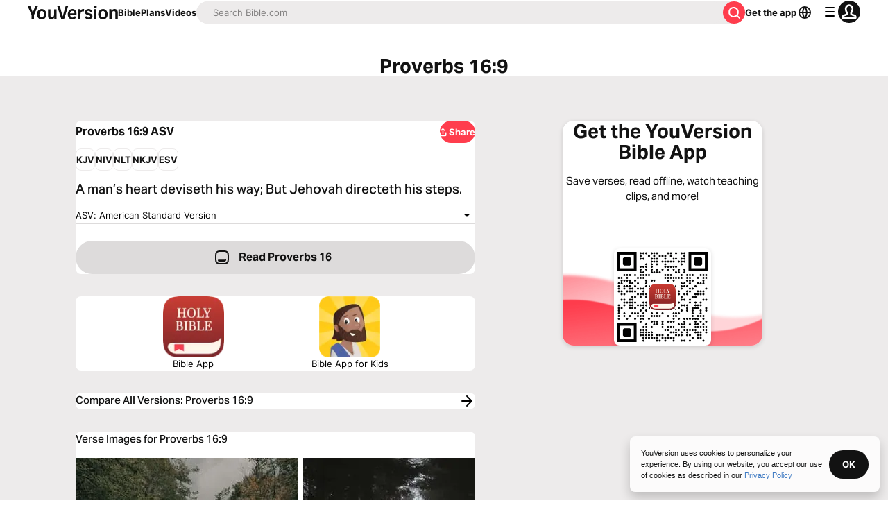

--- FILE ---
content_type: text/javascript; charset=utf-8
request_url: https://app.link/_r?sdk=web2.86.5&branch_key=key_live_jpmoQCKshT4dmEI1OZyuGmlmjffQNTlA&callback=branch_callback__0
body_size: 68
content:
/**/ typeof branch_callback__0 === 'function' && branch_callback__0("1521670676407311378");

--- FILE ---
content_type: application/javascript; charset=UTF-8
request_url: https://www.bible.com/_next/static/chunks/pages/bible/compare/%5Busfm%5D-78bc4504bcb5fbd8.js
body_size: 4411
content:
try{!function(){var e="undefined"!=typeof window?window:"undefined"!=typeof global?global:"undefined"!=typeof globalThis?globalThis:"undefined"!=typeof self?self:{},t=(new e.Error).stack;t&&(e._sentryDebugIds=e._sentryDebugIds||{},e._sentryDebugIds[t]="145ae440-0ec4-4add-b1bc-777e10e77afa",e._sentryDebugIdIdentifier="sentry-dbid-145ae440-0ec4-4add-b1bc-777e10e77afa")}()}catch(e){}(self.webpackChunk_N_E=self.webpackChunk_N_E||[]).push([[2311],{88047:function(e,t,n){"use strict";var a=n(67294),r=n(85893),o=Object.defineProperty,i=Object.defineProperties,l=Object.getOwnPropertyDescriptors,c=Object.getOwnPropertySymbols,s=Object.prototype.hasOwnProperty,d=Object.prototype.propertyIsEnumerable,u=(e,t,n)=>t in e?o(e,t,{enumerable:!0,configurable:!0,writable:!0,value:n}):e[t]=n,m=(e,t)=>{for(var n in t||(t={}))s.call(t,n)&&u(e,n,t[n]);if(c)for(var n of c(t))d.call(t,n)&&u(e,n,t[n]);return e},p=(e,t)=>i(e,l(t)),x=(e,t)=>{var n={};for(var a in e)s.call(e,a)&&0>t.indexOf(a)&&(n[a]=e[a]);if(null!=e&&c)for(var a of c(e))0>t.indexOf(a)&&d.call(e,a)&&(n[a]=e[a]);return n},h=a.forwardRef((e,t)=>{var{title:n,titleId:a}=e,o=x(e,["title","titleId"]);return r.jsxs("svg",p(m({width:o.size||"24",height:o.size||"24",viewBox:"0 0 24 24",fill:"none",xmlns:"http://www.w3.org/2000/svg",ref:t,"aria-labelledby":a},o),{children:[n?r.jsx("title",{id:a,children:n}):null,r.jsx("path",{fillRule:"evenodd",clipRule:"evenodd",d:"M14.707 9.187a1 1 0 0 0 1.414-1.414l-3.48-3.48a1 1 0 0 0-1.414 0l-3.52 3.52a1 1 0 1 0 1.414 1.414L11 7.348V15a1 1 0 1 0 2 0V7.48l1.707 1.707ZM5 13a1 1 0 0 1 2 0v4.5a.5.5 0 0 0 .5.5h9a.5.5 0 0 0 .5-.5V13a1 1 0 0 1 2 0v5a2 2 0 0 1-2 2H7a2 2 0 0 1-2-2v-5Z",fill:"currentColor"})]}))});e.exports=h},1084:function(e,t,n){(window.__NEXT_P=window.__NEXT_P||[]).push(["/bible/compare/[usfm]",function(){return n(91455)}])},58011:function(e,t,n){"use strict";n.d(t,{f:function(){return o}});var a=n(85893),r=n(33303);function o(e){let{children:t}=e;return(0,a.jsx)(r.xu,{className:"bg-canvas-light rounded-1 m-3 shadow-light-1 p-3",children:t})}},20507:function(e,t,n){"use strict";n.d(t,{v:function(){return i}});var a=n(89382),r=n(67294),o=n(92974);let i=(e,t)=>{let n=(0,o.d)(),[i,l]=(0,a.Z)({...e,direction:n},t),c=(0,r.useCallback)(()=>{null==l||l.scrollPrev()},[l]),s=(0,r.useCallback)(()=>{null==l||l.scrollNext()},[l]);return{emblaApi:l,emblaRef:i,scrollNext:s,scrollPrev:c}}},51467:function(e,t,n){"use strict";n.d(t,{U:function(){return c}});var a=n(85893),r=n(9008),o=n.n(r),i=n(92761),l=n(86344);let c=e=>{let{appId:t="282935706",canonicalUrl:n,children:r,contentLanguage:c="en",deepLinkObject:s,deepLinkPath:d,description:u,openGraphDescription:m,openGraphImage:p,noIndex:x,openGraphImageHeight:h,openGraphImageWidth:b,title:f="YouVersion | The Bible App | Bible.com",openGraphTitle:g=f,readingPlanPage:j,readingPlanDay:v,openGraphType:w="website",twitterAppId:y="com.sirma.mobile.bible.android",twitterAppName:_="Bible",twitterCard:k="summary",twitterSite:N="@YouVersion",relativeUrl:C,openGraphUrl:I,twitterUrl:O,versionId:$,readingPlanId:T,readingPlansId:E,fragment:G,jsonLd:U,readingPlanParams:X="",suppressBranchMeta:P=!1}=e,{t:z,i18n:B}=(0,i.$G)(["common"]),V="".concat("https://www.bible.com").concat(C),D=C.includes("/search/");return(0,a.jsxs)(o(),{children:[(0,a.jsx)("link",{href:n||("en"===c.toLowerCase()?V:"".concat("https://www.bible.com","/").concat(c.toLowerCase()).concat(C)),rel:"canonical"}),G?(0,a.jsx)("meta",{name:"fragment",content:G}):null,D?(0,a.jsx)("meta",{name:"google",content:"nositelinkssearchbox"}):null,D?(0,a.jsx)("meta",{name:"robots",content:"noindex,nofollow"}):null,x?(0,a.jsx)("meta",{name:"robots",content:"noindex"}):null,(0,a.jsx)("meta",{name:"google-signin-client_id",content:"201895780642-g4oj7hm4p3h81eg7b1di2l2l93k5gcm3.apps.googleusercontent.com"}),(0,a.jsx)("meta",{name:"google-signin-scope",content:"profile email"}),(0,a.jsx)("meta",{name:"yandex-verification",content:"5a5e821bd8df3c93"}),(0,a.jsx)("meta",{name:"url",content:V}),P?null:(0,a.jsxs)(a.Fragment,{children:[(0,a.jsx)("meta",{property:"og:site_name",content:"YouVersion | ".concat(z("common:bible_app")," | Bible.com")}),(0,a.jsx)("meta",{property:"og:type",content:w}),(0,a.jsx)("meta",{property:"og:url",content:I||V}),(0,a.jsx)("meta",{property:"og:title",content:g}),(0,a.jsx)("meta",{name:"description",content:u}),(0,a.jsx)("meta",{property:"og:description",content:m||u}),p?(0,a.jsx)("meta",{property:"og:image",content:p}):null,h?(0,a.jsx)("meta",{property:"og:image:height",content:h}):null,b?(0,a.jsx)("meta",{property:"og:image:width",content:b}):null,(0,a.jsx)("meta",{name:"twitter:site",content:N}),(0,a.jsx)("meta",{name:"twitter:card",content:k}),(0,a.jsx)("meta",{name:"twitter:creator",content:"@YouVersion"}),(0,a.jsx)("meta",{name:"twitter:title",content:g||f}),(0,a.jsx)("meta",{name:"twitter:image",content:p}),(0,a.jsx)("meta",{name:"twitter:url",content:O||V}),(0,a.jsx)("meta",{name:"twitter:description",content:m||u}),(0,a.jsx)("meta",{name:"twitter:app:name:iphone",content:_}),(0,a.jsx)("meta",{name:"twitter:app:id:iphone",content:t}),(0,a.jsx)("meta",{name:"twitter:app:name:ipad",content:_}),(0,a.jsx)("meta",{name:"twitter:app:id:ipad",content:t}),(0,a.jsx)("meta",{name:"twitter:app:name:googleplay",content:_}),(0,a.jsx)("meta",{name:"twitter:app:id:googleplay",content:y}),(0,a.jsx)("meta",{name:"fb:app_id",content:"117344358296665"}),s?(0,a.jsxs)(a.Fragment,{children:[(0,a.jsx)("meta",{name:"twitter:app:url:iphone",content:"youversion://".concat(s.ios)}),(0,a.jsx)("meta",{name:"twitter:app:url:ipad",content:"youversion://".concat(s.ios)}),(0,a.jsx)("meta",{name:"twitter:app:url:googleplay",content:"youversion://".concat(s.android)}),(0,a.jsx)("meta",{name:"apple-itunes-app",content:"app-id=282935706, app-argument=youversion://".concat(s.ios)})]}):null]}),(0,a.jsx)("meta",{name:"branch:deeplink:$journeys_title",content:z("common:bible_app")}),(0,a.jsx)("meta",{name:"branch:deeplink:$journeys_button_get_has_app",content:z("common:open")}),(0,a.jsx)("meta",{name:"branch:deeplink:$journeys_button_get_no_app",content:z("common:download")}),(0,a.jsx)("meta",{name:"branch:deeplink:$journeys_icon_image_url",content:(0,l.Qc)(B.language)}),$?(0,a.jsx)("meta",{name:"branch:deeplink:$deeplink_path",content:"versions?version_id=".concat($)}):null,E?(0,a.jsx)("meta",{name:"branch:deeplink:$deeplink_path",content:"reading-plans/".concat(E).concat(X)}):null,T?(0,a.jsx)("meta",{name:"branch:deeplink:$deeplink_path",content:"reading-plans/".concat(T,"/day/").concat(v)}):null,d?(0,a.jsx)("meta",{name:"branch:deeplink:$deeplink_path",content:d}):null,j?(0,a.jsx)("meta",{name:"branch:deeplink:$deeplink_path",content:"reading_plans"}):null,c?(0,a.jsx)("meta",{httpEquiv:"content-language",content:c}):null,(0,a.jsx)("meta",{name:"msApplication-ID",content:"af5f6405-7860-49a9-a6b4-a47381974e1d"}),(0,a.jsx)("meta",{name:"msApplication-PackageFamilyName",content:"LifeChurch.tv.Bible_d1phjsdba8cbj"}),r,(0,a.jsx)("title",{children:"".concat(f)}),(0,a.jsx)("script",{dangerouslySetInnerHTML:{__html:JSON.stringify(U)},type:"application/ld+json"})]})}},27563:function(e,t,n){"use strict";n.d(t,{Q:function(){return s}});var a=n(85893),r=n(33303),o=n(88047),i=n.n(o),l=n(92761),c=n(90802);function s(e){let{description:t,metaImage:n,pageTitle:o,shareUrl:s,size:d,title:u,variant:m}=e,{t:p}=(0,l.$G)("common"),{open:x}=(0,c.v)();return(0,a.jsx)(r.zx,{className:"w-fit hover:shadow-none overflow-visible",onClick:()=>x({description:t,metaImage:n,pageTitle:o,shareText:p("share"),shareUrl:s,title:u}),size:null!=d?d:"sm",variant:null!=m?m:"filled:brand",children:(0,a.jsxs)("div",{className:"flex justify-center align-center items-center gap-0.5",children:[(0,a.jsx)(i(),{className:"relative -left-[2px]",width:16}),p("share")]})})}},92974:function(e,t,n){"use strict";n.d(t,{d:function(){return r}});var a=n(92761);function r(){let{i18n:e}=(0,a.$G)();return e.dir()}},91455:function(e,t,n){"use strict";n.r(t),n.d(t,{BibleCompare:function(){return N},__N_SSG:function(){return k},default:function(){return C}});var a=n(85893),r=n(33303),o=n(5152),i=n.n(o),l=n(25675),c=n.n(l),s=n(41664),d=n.n(s),u=n(92761),m=n(67294),p=n(90802),x=n(58011),h=n(20507),b=n(51467),f=n(27563),g=n(86344),j=n(37593),v=n(62641),w=n(78745),y=n(91649);let _=i()(()=>n.e(397).then(n.bind(n,20397)).then(e=>e.CarouselButton),{loadableGenerated:{webpack:()=>[20397]}});var k=!0;let N=e=>{var t,n,o;let{images:i,metaImage:l,referenceTitle:s,usfm:k,verses:N,version:C}=e,{t:I}=(0,u.$G)(["bible-compare","bible-verse"]),{scrollPrev:O,scrollNext:$,emblaRef:T}=(0,h.v)({align:"start"}),{language:E}=C,{open:G}=(0,p.v)(),U=(0,w.v)(s.title,E.text_direction),X="".concat(U," ").concat(C.local_abbreviation.toUpperCase()),P=N.map(e=>e.verses.map(e=>e.content.replace(/(<([^>]+)>[0-9]{0,3})/gi,"").trim().substring(0,200))).join(" "),z=(e,t,n)=>{let a=(0,g.X)(e,t,n);G({description:P,metaImage:l,pageTitle:X,shareText:I("share"),shareUrl:"".concat("https://www.bible.com").concat(a),title:X})},B=(0,g.GT)(s.usfm),V=(0,y.I)(E),D=(0,g.sq)(B,V),A="".concat("https://www.bible.com").concat(D);return(o=N).forEach(e=>{e.verses[0].reference.human="".concat(s.bookAndChapter,":").concat((0,v.o)(e.verses[0].reference.usfm))}),N=o,(0,a.jsxs)(a.Fragment,{children:[(0,a.jsx)(b.U,{canonicalUrl:A,description:P,openGraphImage:l,openGraphType:"book",openGraphUrl:A,relativeUrl:B,title:"".concat(U," ").concat(P),twitterCard:"summary_large_image",twitterUrl:A}),(0,a.jsx)(r.X6,{className:"bg-canvas-light plb-3 text-center w-full",level:1,size:"lg",variant:"headline",children:(0,a.jsxs)("div",{className:"flex justify-between pie-3 pis-3 mis-auto mie-auto max-w-full md:max-w-container-sm",children:[U,(0,a.jsx)(f.Q,{description:null!==(n=null===(t=N[0])||void 0===t?void 0:t.verses.map(e=>e.content).join(" "))&&void 0!==n?n:U,metaImage:l,pageTitle:"".concat(I("bible-verse:compare_all_versions"),": ").concat(X),shareUrl:A,title:"".concat(I("bible-verse:compare_all_versions"),": ").concat(X)})]})}),(0,a.jsxs)(r.xu,{className:"mbe-8 md:mbe-16 mis-auto mie-auto max-w-full md:max-w-container-sm",children:[N.map(e=>(0,a.jsx)(m.Fragment,{children:e.verses.map(t=>{var n,o,i;let l=(0,g.X)(e.id,null!==(o=e.local_abbreviation)&&void 0!==o?o:"",k);return(0,a.jsxs)(x.f,{children:[(0,a.jsx)(d(),{className:"no-underline",href:l,children:(0,a.jsxs)(r.X6,{className:"text-16 leading-default font-bold text-gray-50 mbe-2",level:2,variant:"headline",children:[(0,w.v)(t.reference.human,E.text_direction)," ",e.local_title," ","(",null===(n=e.local_abbreviation)||void 0===n?void 0:n.toUpperCase(),")"]})}),(0,a.jsx)(d(),{className:"no-underline",href:l,children:(0,a.jsx)(r.xv,{className:"leading-loose text-gray-50",size:"md",variant:"paragraph",children:t.content})}),(0,a.jsxs)(r.xu,{className:"flex flex-wrap items-center justify-end mbs-1",children:[(0,a.jsx)(r.xu,{className:"text-13 bg-white text-gray-50 font-bold plb-1 pis-2 pie-2 hover:bg-gray-10 rounded-[9999px] hover:cursor-pointer",onClick:()=>{var n;return z(e.id,null!==(n=e.local_abbreviation)&&void 0!==n?n:"",(0,j.y)(t.reference.usfm[0]))},children:I("share")}),(0,a.jsx)(d(),{className:"text-13 text-gray-50 font-bold plb-1 pis-2 pie-2 hover:bg-gray-10 rounded-[9999px] no-underline",href:(0,g.X)(e.id,null!==(i=e.local_abbreviation)&&void 0!==i?i:"",(0,j.y)(t.reference.usfm[0])),children:I("read",{book_and_chapter:s.bookAndChapter})})]})]},"".concat(e.id).concat(t.reference.usfm))})},e.id)),i.length>0?(0,a.jsxs)(x.f,{children:[(0,a.jsx)(r.X6,{className:"bg-canvas-light w-full",level:2,size:"lg",variant:"headline",children:U}),(0,a.jsxs)(r.xu,{className:"overflow-hidden relative group",ref:T,children:[(0,a.jsx)(r.xu,{className:"grid auto-cols-[320px] grid-flow-col gap-1",children:i.map(e=>(0,a.jsx)(d(),{className:"no-underline",href:(0,g.zJ)(k,e.id,C.id),children:(0,a.jsx)(c(),{alt:X,height:e.height,src:"https:".concat(e.url),width:e.width})},e.id))}),(0,a.jsx)(_,{direction:"previous",onClick:O}),(0,a.jsx)(_,{direction:"next",onClick:$})]}),(0,a.jsxs)(r.xu,{className:"flex align-center flex-wrap justify-end mbs-1",children:[(0,a.jsx)(r.xu,{className:"text-13 bg-white text-gray-50 font-bold plb-1 pis-2 pie-2 hover:bg-gray-10 rounded-[9999px]",onClick:()=>z(C.id,C.local_abbreviation,(0,j.y)(k)),children:I("share")}),(0,a.jsx)(d(),{className:"text-13 text-gray-50 font-bold plb-1 pis-2 pie-2 hover:bg-gray-10 rounded-[9999px] no-underline",href:(0,g.X)(C.id,C.local_abbreviation,(0,j.y)(k)),children:I("read_full_chapter")})]})]}):null]})]})};var C=N},37593:function(e,t,n){"use strict";n.d(t,{y:function(){return a}});let a=e=>e.split(".").slice(0,2).join(".")},62641:function(e,t,n){"use strict";function a(e){var t,n;let a,r;return(a=(null!==(t=/^.{3}\.\d+\.(\d+)/.exec(e[0]))&&void 0!==t?t:[0,-1])[1],r=(null!==(n=/.{3}\.\d+\.(\d+)$/.exec(e[e.length-1]))&&void 0!==n?n:[0,-1])[1],-1===a||-1===r)?null:a===r?"".concat(a):"".concat(a,"-").concat(r)}n.d(t,{o:function(){return a}})},78745:function(e,t,n){"use strict";n.d(t,{v:function(){return a}});let a=(e,t)=>{if("rtl"===t){let t=/(\d+):(\d+)/.exec(e);if(t){let n=t[1],a=t[2];return e.replace("".concat(n,":"),"".concat(a,":")).replace(":".concat(a),":".concat(n))}}return e}},41459:function(e,t,n){"use strict";n.d(t,{I:function(){return o}});var a=n(96812),r=n(4774);let o=e=>{let{language_tag:t}=e;try{let e=a.X.all.filter(e=>{let{bibleLocale:n}=e;return n===t});if(0===e.length)return"en";let n=e[0];return(0,r.j)(n)}catch(e){return console.error(e),console.error(Error("Error in bible-to-app-locale utility: ".concat(e))),"en"}}},91649:function(e,t,n){"use strict";n.d(t,{I:function(){return a.I}});var a=n(41459)}},function(e){e.O(0,[9382,2888,9774,179],function(){return e(e.s=1084)}),_N_E=e.O()}]);